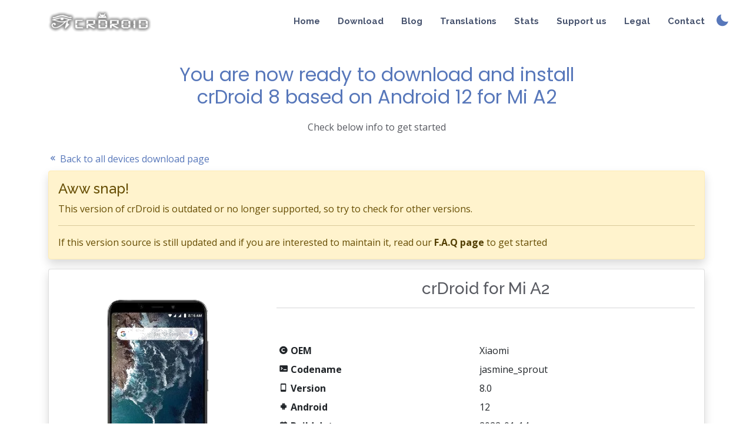

--- FILE ---
content_type: text/html; charset=UTF-8
request_url: https://crdroid.net/jasmine_sprout/8
body_size: 3829
content:


<!DOCTYPE html>
<html lang="en">

<head>
  <meta charset="utf-8">
  <meta content="width=device-width, initial-scale=1.0" name="viewport">

  <title>crDroid.net - Download crDroid v8 for Mi A2 (jasmine_sprout)</title>
  <meta name="description" content="official crDroid v8 for Mi A2 (jasmine_sprout)">
  <meta name="keywords" content="crDroid, crDroid ROM, crDroid 8, ROM, Mi A2, jasmine_sprout, Android 12 for Mi A2">

  <!-- Favicons -->
  <link href="https://crdroid.net/img/favicon.ico" rel="icon">

  <!-- Google Fonts -->
  <link href="https://fonts.googleapis.com/css?family=Open+Sans:300,300i,400,400i,600,600i,700,700i|Raleway:300,300i,400,400i,500,500i,600,600i,700,700i|Poppins:300,300i,400,400i,500,500i,600,600i,700,700i" rel="stylesheet">

  <!-- Vendor CSS Files -->
  <link href="https://crdroid.net/vendor/aos/aos.css" rel="stylesheet">
  <link href="https://crdroid.net/vendor/bootstrap/css/bootstrap.min.css" rel="stylesheet">
  <link href="https://crdroid.net/vendor/bootstrap-icons/bootstrap-icons.css" rel="stylesheet">
  <link href="https://crdroid.net/vendor/boxicons/css/boxicons.min.css" rel="stylesheet">
  <link href="https://crdroid.net/vendor/glightbox/css/glightbox.min.css" rel="stylesheet">
  <link href="https://crdroid.net/vendor/swiper/swiper-bundle.min.css" rel="stylesheet">

  <!-- Bootstrap dark mode -->
  <link id="dark-theme-style" rel="stylesheet" />

  <!-- Main CSS File -->
  <link href="https://crdroid.net/css/style.css" rel="stylesheet">

  <!-- Google verification -->
  <meta name="google-site-verification" content="v_DBWc21zWokjHdPNpABWYSkB3lSz6u7mPGXsmOPGt8" />

  <!-- Matomo Tag Manager -->
  <script>
    var _mtm = window._mtm = window._mtm || [];
    _mtm.push({'mtm.startTime': (new Date().getTime()), 'event': 'mtm.Start'});
    (function() {
      var d=document, g=d.createElement('script'), s=d.getElementsByTagName('script')[0];
      g.async=true; g.src='https://analytics.crdroid.net/js/container_RN6gKcgX.js'; s.parentNode.insertBefore(g,s);
    })();
  </script>
  <!-- End Matomo Tag Manager -->

</head>

<body>

  <!-- ======= Header ======= -->
  <header id="header" class="fixed-top  header-transparent ">
    <div class="container d-flex align-items-center justify-content-between">

      <div class="logo">
        <!--<h1><a href="https://crdroid.net">crDroid</a></h1>-->
        <a href="https://crdroid.net"><img src="https://crdroid.net/img/logo.png" alt="" class="img-fluid"></a>
      </div>

      <nav id="navbar" class="navbar">
        <ul>
          <li><a class="nav-link" href="https://crdroid.net">Home</a></li>
          <li><a class="nav-link" href="https://crdroid.net/downloads">Download</a></li>
          <li><a class="nav-link" href="https://crdroid.net/blog">Blog</a></li>
          <li><a class="nav-link" href="https://crdroid.net/translations">Translations</a></li>
          <li><a class="nav-link" href="https://stats.crdroid.net">Stats</a></li>
          <li><a class="nav-link" href="https://crdroid.net/donate">Support us</a></li>
          <li><a class="nav-link" href="https://crdroid.net/legal">Legal</a></li>
          <li><a class="nav-link scrollto" href="#footer">Contact</a></li>
          <!--<li><a class="getstarted" href="dl.php">Download</a></li>-->
        </ul>
        <i class="bi bi-list mobile-nav-toggle"></i>
      </nav><!-- .navbar -->

      <a class="switcher" role="button" id="theme-toggler" onclick="toggleTheme()"></a>

    </div>
  </header><!-- End Header -->

  <main id="main">

    <section class="inner-page">
      <div class="container">

        <div class="section-title">
          <p><br><br></p>
          <h2>You are now ready to download and install <br>crDroid 8 based on Android 12 for Mi A2</h2>
          <p>Check below info to get started</p>
        </div>

        <div class="pb-2">
          <a href="https://crdroid.net/downloads">
            <i class='bx bx-chevrons-left'></i> Back to all devices download page
          </a>
        </div>

        <!-- List device info -->
        <div class="row">
          <div class="col-md col-lg">
			      <div class="col-md-12">
          
              <div class='alert alert-warning shadow' role='alert'>
                <h4 class='alert-heading'>Aww snap!</h4>
                <p>This version of crDroid is outdated or no longer supported, so try to check for other versions.</p>
                <hr>
                <p class='mb-0'>If this version source is still updated and if you are interested to maintain it, read our <a href='https://crdroid.net/#faq' class='alert-link'>F.A.Q page</a> to get started</p>
            </div>
                            <div class="col-md-12">
                <div class="card mb-3 shadow">
                  <div class="row g-0">
                    <div class="col-md-4">
                                          <div class='deviceimage-dl'><img src='https://crdroid.net/img/devices/jasmine_sprout.webp' class='img-fluid rounded-start' alt='device image'></div>
                    </div>
                    <div class="col-md-8">
                      <div class="card-body">
                        <h3 class="card-title text-center">crDroid for Mi A2</h3>
                        <hr>
                        <p class="card-text">&nbsp;</p>
                        <table class="table table-sm table-borderless">
                          <tbody>
                            <tr>
                              <th scope="row"><i class='bx bxs-copyright'></i> OEM</th>
                              <td>Xiaomi</td>
                            </tr>
                            <tr>
                              <th scope="row"><i class='bx bxs-terminal' ></i> Codename</th>
                              <td>jasmine_sprout</td>
                            </tr>
                                                        <tr>
                              <th scope="row"><i class='bx bx-mobile' ></i> Version</th>
                              <td>8.0</td>
                            </tr>
                            <tr>
                              <th scope="row"><i class='bx bxl-android' ></i> Android</th>
                              <td>12</td>
                            </tr>
                            <tr>
                              <th scope="row"><i class='bx bxs-calendar' ></i> Build date</th>
                              <td>2022-01-14</td>
                            </tr>
                            <tr>
                              <th scope="row"><i class='bx bxs-file-archive' ></i> ZIP size</th>
                              <td>1 GB</td>
                            </tr>
                            <tr>
                              <th scope="row"><i class='bx bx-git-branch' ></i> Build type</th>
                              <td>Final</td>
                            </tr>
                            </tbody>
                          </table>
                          <div class="form-row align-items-center md5">
                            <div class="col-auto">
                              <div class="input-group mb-2">
                                <div class="input-group-prepend">
                                  <div class="input-group-text">MD5</div>
                                </div>
                                <input type="text" class="form-control" id="inlineFormInputGroup" value="3526e838e51302f8a22bbf2e0cab5369" readonly>
                              </div>
                            </div>
                                                      </div>
                          <div class="download-area">
                          </div>
                          <h6 class="text-left">crDroid downloads:</h6>
                          <div class="download-area" id="dl-links">
                            <a class="btn btn-success btn-sm m-1" href='https://sourceforge.net/projects/crdroid/files/jasmine_sprout/8.x/crDroidAndroid-12.0-20220114-jasmine_sprout-v8.0.zip/download'><i class='bx bxs-download' ></i> Download latest version</a>
						                <a class="btn btn-secondary btn-sm m-1" href='https://sourceforge.net/projects/crdroid/files/jasmine_sprout/8.x'><i class='bx bx-history' ></i>  Download older versions</a>
                          </div>
                          <h6 class="text-left">Useful links:</h6>
                          <div class="download-area">
                                                        <a class='btn btn-warning btn-sm m-1' href='8/support'><i class='bx bx-support'></i> Ask for support</a>
                            <a class="btn btn-secondary btn-sm m-1" role='button' id="changelogBtn" data-textfile="../changelog/v8.x/changelog_jasmine_sprout.txt"><i class='bx bxs-spreadsheet' ></i> Changelog</a>
                                                        
						                            <a class='btn btn-danger btn-sm m-1' href='https://dl.twrp.me/jasmine_sprout/'><i class='bx bxs-terminal' ></i> Recovery</a>                                                        
                                        <a class='btn btn-primary btn-sm m-1' href='https://ko-fi.com/anushmadathumkara02198'><i class='bx bxs-dollar-circle' ></i> Donate</a>                          </div>
                      </div>
                    </div>
                    <div class="changelog" style="display: none; margin-left: 30px; padding-bottom: 5px;">
                      <h6>Changelog:</h6>
                    </div>
			              <div style="text-align: center; padding-bottom: 10px;">
                      <textarea readonly rows="12" class="changelogTXT" style="white-space: pre-wrap; width: 95%; max-width: 95%; display: none; border-radius: 10px; border: 2px dashed #71c55d;">Loading...</textarea>
                    </div>
                    </div>
                  </div>
                </div>
              </div>
          </div>
		    </div>

      </div>
    </section>

  </main><!-- End #main -->

  <!-- ======= Footer ======= -->
  <footer class='footerbg' id="footer">

    <div class="footer-top">
      <div class="container">
        <div class="row">

          <div class="col-lg col-md-6 footer-contact">
            <h3>crDroid Android Project</h3>
            <p>
              <span class="text-muted"><small><i class="bi bi-info-circle"></i> For device-specific support, please use the forum or Telegram links on the device download page.</small></span><br>
              <strong>Email:</strong> <a href="/cdn-cgi/l/email-protection" class="__cf_email__" data-cfemail="9cfff3f2e8fdffe8dcffeef8eef3f5f8b2f2f9e8">[email&#160;protected]</a>
            </p>
            <div class="social-links mt-3">
              <a href="https://t.me/crDroidAndroid"><i class='bx bxl-telegram'></i></a>
              <a href="https://github.com/crdroidandroid"><i class='bx bxl-github' ></i></a>
              <a href="https://patreon.com/crdroidandroid"><i class='bx bxl-patreon'></i></a>
              <a href="https://paypal.me/crdroidandroid"><i class='bx bxl-paypal' ></i></a>
            </div>
          </div>
        </div>
      </div>
    </div>

    <div class="container py-4">
      <div class="copyright">
        &copy; Copyright 2016-2026 <strong><span>crDroid Android</span></strong>.
      </div>
      <div class="credits">
        Designed by <a href="https://gwolf2u.com">Lup Gabriel</a>, buildservers powered by <a href="https://www.interserver.net/r/836686">InterServer</a> and website hosted @ <a href="https://scopehosts.com">ScopeHosts</a>
      </div>
    </div>
  </footer><!-- End Footer -->

  <a href="#" class="back-to-top d-flex align-items-center justify-content-center"><i class="bi bi-arrow-up-short"></i></a>

  <!-- Vendor JS Files -->
  <script data-cfasync="false" src="/cdn-cgi/scripts/5c5dd728/cloudflare-static/email-decode.min.js"></script><script src="https://crdroid.net/vendor/aos/aos.js"></script>
  <script src="https://crdroid.net/vendor/jquery/jquery-3.6.0.js"></script>
  <script src="https://crdroid.net/vendor/bootstrap/js/bootstrap.bundle.min.js"></script>
  <script src="https://crdroid.net/vendor/glightbox/js/glightbox.min.js"></script>
  <script src="https://crdroid.net/vendor/swiper/swiper-bundle.min.js"></script>
  <script src="https://crdroid.net/vendor/bootstrap-dark/js/darkmode.js"></script>

  <!-- Main JS File -->
  <script src="https://crdroid.net/js/main.js"></script>

  <script type="text/javascript" async=true>
    $(document).ready(function(){
      var x = window.location.hash;
      var tab = null;
      if (x.includes('#')){
        if (x.includes('changelog')){
          var file = '../changelog/v8.x/changelog_jasmine_sprout.txt';
          $(".changelogTXT").load(file);
          $(".changelog").fadeIn(1000);
          $(".changelogTXT").slideDown(1000);
          $('html, body').animate({scrollTop: $(".changelog").offset().top}, 2000);
        }
      };

      $('[id="changelogBtn"]').click(function() {
        $(".changelogTXT").load($(this).attr("data-textfile"));
        $(".changelog").fadeIn(1000);
        $(".changelogTXT").slideDown(1000);
        $('html, body').animate({scrollTop: $(".changelog").offset().top}, 2000);
      });
      $('.nav-link').click(function() {
        $(".changelog").fadeOut(0);
        $(".changelogTXT").slideUp(0);
      });
    });
  </script>
<script defer src="https://static.cloudflareinsights.com/beacon.min.js/vcd15cbe7772f49c399c6a5babf22c1241717689176015" integrity="sha512-ZpsOmlRQV6y907TI0dKBHq9Md29nnaEIPlkf84rnaERnq6zvWvPUqr2ft8M1aS28oN72PdrCzSjY4U6VaAw1EQ==" data-cf-beacon='{"version":"2024.11.0","token":"25dcd348ded84e8985e7b18a76bfbae1","r":1,"server_timing":{"name":{"cfCacheStatus":true,"cfEdge":true,"cfExtPri":true,"cfL4":true,"cfOrigin":true,"cfSpeedBrain":true},"location_startswith":null}}' crossorigin="anonymous"></script>
</body>

</html>


--- FILE ---
content_type: text/css
request_url: https://crdroid.net/css/style.css
body_size: 3277
content:
/*--------------------------------------------------------------
# General
--------------------------------------------------------------*/
:root {
  --gradient-shadow: linear-gradient(
    45deg,
    #fb0094,
    #0000ff,
    #00ff00,
    #ffff00,
    #ff0000,
    #fb0094,
    #0000ff,
    #00ff00,
    #ffff00,
    #ff0000
  );
}

body {
  font-family: "Open Sans", sans-serif;
  color: #585a61;
}

a {
  color: #5777ba;
  text-decoration: none;
}

a:hover {
  color: #7b94c9;
  text-decoration: none;
}

h1, h2, h3, h4, h5, h6 {
  font-family: "Raleway", sans-serif;
}

/*--------------------------------------------------------------
# Back to top button
--------------------------------------------------------------*/
.back-to-top {
  position: fixed;
  visibility: hidden;
  opacity: 0;
  left: 50%;
  top: 80px;
  z-index: 996;
  background: #5777ba;
  width: 40px;
  height: 25px;
  border-radius: 50px;
  transition: all 0.4s;
  padding: 0 50px;
  transform: translateX(-50%);
}
.back-to-top i {
  font-size: 24px;
  color: #fff;
  line-height: 0;
}
.back-to-top:hover {
  background: #748ec6;
  color: #fff;
}
.back-to-top.active {
  visibility: visible;
  opacity: 1;
}

/*--------------------------------------------------------------
# Disable aos animation delay on mobile devices
--------------------------------------------------------------*/
@media screen and (max-width: 768px) {
  [data-aos-delay] {
    transition-delay: 0 !important;
  }
}
/*--------------------------------------------------------------
# Header
--------------------------------------------------------------*/
#header {
  transition: all 0.5s;
  z-index: 997;
  transition: all 0.5s;
  padding: 15px 0;
  background: rgba(255, 255, 255, 0.95);
}
#header.header-transparent {
  background: transparent;
}
#header.header-scrolled {
  background: rgba(255, 255, 255, 0.95);
  box-shadow: 0px 2px 15px rgba(0, 0, 0, 0.1);
}
#header.header-scrolled-dark {
  background: rgba(25, 25, 25, 0.95);
  box-shadow: 0px 2px 15px rgba(0, 0, 0, 0.1);
}
#header .logo h1 {
  font-size: 30px;
  margin: 0;
  line-height: 1;
  font-weight: 400;
  letter-spacing: 2px;
}
#header .logo h1 a, #header .logo h1 a:hover {
  color: #5777ba;
  text-decoration: none;
}
#header .logo img {
  margin: 0;
  max-height: 40px;
}

/*--------------------------------------------------------------
# Navigation Menu
--------------------------------------------------------------*/
/**
* Desktop Navigation 
*/
.navbar {
  padding: 0;
}
.navbar ul {
  margin: 0;
  padding: 0;
  display: flex;
  list-style: none;
  align-items: center;
}
.navbar li {
  position: relative;
}
.navbar a, .navbar a:focus {
  display: flex;
  align-items: center;
  justify-content: space-between;
  padding: 10px 0 10px 30px;
  font-family: "Raleway", sans-serif;
  font-size: 15px;
  font-weight: bolder;
  color: #47536e;
  white-space: nowrap;
  transition: 0.3s;
}
.navbar a i, .navbar a:focus i {
  font-size: 12px;
  line-height: 0;
  margin-left: 5px;
}
.navbar a:hover, .navbar .active, .navbar .active:focus, .navbar li:hover > a {
  color: #5777ba;
}
.navbar .getstarted, .navbar .getstarted:focus {
  background: #5777ba;
  color: #fff;
  padding: 12px 25px;
  margin-left: 30px;
  color: #fff;
  line-height: 1;
  border-radius: 50px;
}
.navbar .getstarted:hover, .navbar .getstarted:focus:hover {
  background: #748ec6;
  color: #fff;
}
.navbar .dropdown ul {
  display: block;
  position: absolute;
  left: 14px;
  top: calc(100% + 30px);
  margin: 0;
  padding: 10px 0;
  z-index: 99;
  opacity: 0;
  visibility: hidden;
  background: #fff;
  box-shadow: 0px 0px 30px rgba(127, 137, 161, 0.25);
  transition: 0.3s;
  border-radius: 4px;
}
.navbar .dropdown ul li {
  min-width: 200px;
}
.navbar .dropdown ul a {
  padding: 10px 20px;
  font-size: 15px;
  text-transform: none;
  font-weight: 600;
}
.navbar .dropdown ul a i {
  font-size: 12px;
}
.navbar .dropdown ul a:hover, .navbar .dropdown ul .active:hover, .navbar .dropdown ul li:hover > a {
  color: #5777ba;
}
.navbar .dropdown:hover > ul {
  opacity: 1;
  top: 100%;
  visibility: visible;
}
.navbar .dropdown .dropdown ul {
  top: 0;
  left: calc(100% - 30px);
  visibility: hidden;
}
.navbar .dropdown .dropdown:hover > ul {
  opacity: 1;
  top: 0;
  left: 100%;
  visibility: visible;
}

.switcher{
  font-size: 24px;
  position: absolute;
  right: 12px;
  top: 6px;
}

@media (max-width: 1366px) {
  .navbar .dropdown .dropdown ul {
    left: -90%;
  }
  .navbar .dropdown .dropdown:hover > ul {
    left: -100%;
  }
  .switcher{
    right: 20px;
    top: 9px;
  }
}

/**
* Mobile Navigation 
*/
.mobile-nav-toggle {
  color: #47536e;
  font-size: 28px;
  cursor: pointer;
  display: none;
  line-height: 0;
  transition: 0.5s;
}
.mobile-nav-toggle.bi-x {
  color: #fff;
}

@media (max-width: 991px) {
  .mobile-nav-toggle {
    display: block;
  }

  .navbar ul {
    display: none;
  }
}
.navbar-mobile {
  position: fixed;
  overflow: hidden;
  top: 0;
  right: 0;
  left: 0;
  bottom: 0;
  background: rgba(51, 60, 79, 0.9);
  transition: 0.3s;
  z-index: 999;
}
.navbar-mobile .mobile-nav-toggle {
  position: absolute;
  top: 15px;
  right: 15px;
}
.navbar-mobile ul {
  display: block;
  position: absolute;
  top: 55px;
  right: 15px;
  bottom: 15px;
  left: 15px;
  padding: 10px 0;
  border-radius: 6px;
  background-color: #fff;
  overflow-y: auto;
  transition: 0.3s;
}
.navbar-mobile a, .navbar-mobile a:focus {
  padding: 10px 20px;
  font-size: 15px;
  color: #47536e;
}
.navbar-mobile a:hover, .navbar-mobile .active, .navbar-mobile li:hover > a {
  color: #5777ba;
}
.navbar-mobile .getstarted, .navbar-mobile .getstarted:focus {
  margin: 15px;
}
.navbar-mobile .dropdown ul {
  position: static;
  display: none;
  margin: 10px 20px;
  padding: 10px 0;
  z-index: 99;
  opacity: 1;
  visibility: visible;
  background: #fff;
  box-shadow: 0px 0px 30px rgba(127, 137, 161, 0.25);
}
.navbar-mobile .dropdown ul li {
  min-width: 200px;
}
.navbar-mobile .dropdown ul a {
  padding: 10px 20px;
}
.navbar-mobile .dropdown ul a i {
  font-size: 12px;
}
.navbar-mobile .dropdown ul a:hover, .navbar-mobile .dropdown ul .active:hover, .navbar-mobile .dropdown ul li:hover > a {
  color: #5777ba;
}
.navbar-mobile .dropdown > .dropdown-active {
  display: block;
}

/*--------------------------------------------------------------
# Hero Section
--------------------------------------------------------------*/
#hero {
  width: 100%;
  position: relative;
  overflow: hidden;
  padding: 140px 0 100px 0;
}
#hero::before {
  content: "";
  position: absolute;
  right: -100%;
  top: 20%;
  width: 250%;
  height: 200%;
  z-index: -1;
  background-color: #e8ecf5;
  transform: skewY(135deg);
}
#hero h1 {
  margin: 0 0 10px 0;
  font-size: 48px;
  font-weight: 500;
  line-height: 56px;
  color: #5777ba;
  font-family: "Poppins", sans-serif;
}
#hero h2 {
  color: #515f7d;
  margin-bottom: 50px;
  font-size: 20px;
}
#hero .download-btn {
  font-family: "Raleway", sans-serif;
  font-weight: 500;
  font-size: 15px;
  display: inline-block;
  padding: 8px 24px 10px 46px;
  border-radius: 3px;
  transition: 0.5s;
  color: #fff;
  background: #47536e;
  position: relative;
}
#hero .download-btn:hover {
  background: #5777ba;
}
#hero .download-btn i {
  font-size: 20px;
  position: absolute;
  left: 18px;
  top: 8.5px;
}
#hero .download-btn + .download-btn {
  margin-left: 20px;
}
@media (max-width: 991px) {
  #hero {
    text-align: center;
  }
  #hero .download-btn + .download-btn {
    margin: 10px;
  }
  #hero .hero-img {
    text-align: center;
  }
  #hero .hero-img img {
    width: 60%;
  }
}
@media (max-width: 768px) {
  #hero h1 {
    font-size: 28px;
    line-height: 36px;
  }
  #hero h2 {
    font-size: 18px;
    line-height: 24px;
    margin-bottom: 30px;
  }
  #hero .hero-img img {
    width: 70%;
  }
}
@media (max-width: 575px) {
  #hero .hero-img img {
    width: 80%;
  }
}

/*--------------------------------------------------------------
# Sections General
--------------------------------------------------------------*/
section {
  padding: 60px 0;
  overflow: hidden;
}

.section-bg {
  background-color: #f2f5fa;
}

.section-title {
  text-align: center;
  padding-bottom: 30px;
}
.section-title h2 {
  font-size: 32px;
  font-weight: 400;
  margin-bottom: 20px;
  padding-bottom: 0;
  color: #5777ba;
  font-family: "Poppins", sans-serif;
}
.section-title p {
  margin-bottom: 0;
}

/*--------------------------------------------------------------
# Features
--------------------------------------------------------------*/
.features .content {
  padding: 30px 0;
}
.features .content .icon-box {
  margin-top: 25px;
}
.features .content .icon-box h4 {
  font-size: 20px;
  font-weight: 700;
  margin: 5px 0 10px 60px;
}
.features .content .icon-box i {
  font-size: 48px;
  float: left;
  color: #5777ba;
}
.features .content .icon-box p {
  font-size: 15px;
  color: #979aa1;
  margin-left: 60px;
}
.feature-block {
	padding: 30px 20px;
	text-align: center;
}
.feature-block .translation {
	height: 200px;
	margin-bottom: 35px;
}

@media (max-width: 991px) {
  .features .image {
    text-align: center;
  }
  .features .image img {
    max-width: 80%;
  }
  .feature-block .translation {
	height: 120px;
	margin-bottom: 20px;
  }
}
@media (max-width: 667px) {
  .features .image img {
    max-width: 100%;
  }
}

/*--------------------------------------------------------------
# Details
--------------------------------------------------------------*/
.details .content + .content {
  margin-top: 100px;
}
.details .content h3 {
  font-weight: 700;
  font-size: 32px;
  color: #47536e;
}
.details .content ul {
  list-style: none;
  padding: 0;
}
.details .content ul li {
  padding-bottom: 10px;
}
.details .content ul i {
  font-size: 24px;
  padding-right: 2px;
  color: #5777ba;
  line-height: 0;
}
.details .content p:last-child {
  margin-bottom: 0;
}

/*--------------------------------------------------------------
# Gallery
--------------------------------------------------------------*/
.gallery {
  overflow: hidden;
}
.gallery .swiper-slide {
  transition: 0.3s;
}
.gallery .swiper-pagination {
  margin-top: 20px;
  position: relative;
}
.gallery .swiper-pagination .swiper-pagination-bullet {
  width: 12px;
  height: 12px;
  background-color: #fff;
  opacity: 1;
  border: 1px solid #5777ba;
}
.gallery .swiper-pagination .swiper-pagination-bullet-active {
  background-color: #5777ba;
}
.gallery .swiper-slide-active {
  text-align: center;
}
.img-radius {
  border-radius: 15px;
}
@media (min-width: 992px) {
  .gallery .swiper-wrapper {
    padding: 40px 0;
  }
  .gallery .swiper-slide-active {
    border: 6px solid #5777ba;
    padding: 4px;
    background: #fff;
    z-index: 1;
    transform: scale(1.2);
    margin-top: 10px;
    border-radius: 25px;
  }
}

/*--------------------------------------------------------------
# Frequently Asked Questions
--------------------------------------------------------------*/
.faq .accordion-list {
  padding: 0 100px;
}
.faq .accordion-list ul {
  padding: 0;
  list-style: none;
}
.faq .accordion-list li + li {
  margin-top: 15px;
}
.faq .accordion-list li {
  padding: 20px;
  background: #f5f5f5;
  border-radius: 4px;
  position: relative;
}
.faq .accordion-list a {
  display: block;
  position: relative;
  font-family: "Poppins", sans-serif;
  font-size: 16px;
  line-height: 24px;
  font-weight: 500;
  padding: 0 30px;
  outline: none;
  cursor: pointer;
}
.faq .accordion-list .gothere {
  display: unset;
}
.faq .accordion-list .icon-help {
  font-size: 24px;
  position: absolute;
  right: 0;
  left: 20px;
  color: #b1c0df;
}
.faq .accordion-list .icon-show, .faq .accordion-list .icon-close {
  font-size: 24px;
  position: absolute;
  right: 0;
  top: 0;
}
.faq .accordion-list p {
  margin-bottom: 0;
  padding: 10px 0 0 0;
}
.faq .accordion-list .icon-show {
  display: none;
}
.faq .accordion-list a.collapsed {
  color: #343a40;
}
.faq .accordion-list a.collapsed:hover {
  color: #5777ba;
}
.faq .accordion-list a.collapsed .icon-show {
  display: inline-block;
}
.faq .accordion-list a.collapsed .icon-close {
  display: none;
}
@media (max-width: 1200px) {
  .faq .accordion-list {
    padding: 0;
  }
}

/*--------------------------------------------------------------
# Download page aka inner-page
--------------------------------------------------------------*/
.oem h1 {
  text-align: center;
}

.devicename {
  text-align: center;
}

.deviceimage {
  margin: 0 auto;
}

.deviceimage img {
  height: 225px;
  width: auto;
  padding-top: 10px;
  opacity: 0;
  animation: pulse 2s infinite;
}

.deviceimage img.loading {
  opacity: 1;
}

.deviceimage img.loaded {
  opacity: 1;
  animation: none;
}

@keyframes pulse {
  0% {
    opacity: 0.2;
  }
  50% {
    opacity: 1;
  }
  100% {
    opacity: 0.2;
  }
}

.deviceimage-dl {
  margin: 50px;
  text-align: center;
}

.deviceimage-dl img {
  max-height: 450px;
}

.center {
  text-align: center;
}

.noimg {
  display: block;
  font-size: 300px;
  text-align: center;
}

.OEMS {
  text-align: center;
  padding-bottom: 20px;
  width: 65%;
  margin: 0 auto;
}

.download-area {
  margin: 0 auto;
  text-align: center;
  max-width: 650px;
}

.md5 {
  width: 65%;
  margin: 0 auto;
}

.mydevice:before,
.mydevice:after {
  content: "";
  position: absolute;
  top: -2px;
  left: -2px;
  background: var(--gradient-shadow);
  background-size: 400%;
  width: calc(100% + 4px);
  height: calc(100% + 4px);
  z-index: -1;
  animation: animate 20s linear infinite;
}

.mydevice:after {
  filter: blur(20px);
}

@keyframes animate {
  0% {
    background-position: 0 0;
  }
  50% {
    background-position: 300% 0;
  }
  100% {
    background-position: 0 0;
  }
}

@media (max-width: 991px) {
  .OEMS {
    width: auto;
  }
  .deviceimage-dl img {
    max-height: 250px;
    min-height: 250px;
  }
  .noimg {
    display: block;
    font-size: 100px;
    text-align: center;
  }
  .md5 {
    width: 95%;
  }
}

/*--------------------------------------------------------------
# Footer
--------------------------------------------------------------*/
#footer {
  padding: 0 0 30px 0;
  color: #47536e;
  font-size: 14px;
  background: #eff2f8;
}

.footerbg {
  background: #eff2f8;
}

#footer .footer-top {
  padding: 60px 0 30px 0;
  background: #fff;
}
#footer .footer-top .footer-contact {
  margin-bottom: 30px;
}
#footer .footer-top .footer-contact h4 {
  font-size: 22px;
  margin: 0 0 30px 0;
  padding: 2px 0 2px 0;
  line-height: 1;
  font-weight: 700;
  color: #47536e;
}
#footer .footer-top .footer-contact p {
  font-size: 14px;
  line-height: 24px;
  margin-bottom: 0;
  font-family: "Raleway", sans-serif;
  color: #8a8c95;
}
#footer .footer-top h4 {
  font-size: 16px;
  font-weight: bold;
  color: #47536e;
  position: relative;
  padding-bottom: 12px;
}
#footer .footer-top .footer-links {
  margin-bottom: 30px;
}
#footer .footer-top .footer-links ul {
  list-style: none;
  padding: 0;
  margin: 0;
}
#footer .footer-top .footer-links ul i {
  padding-right: 2px;
  color: #9fb2d8;
  font-size: 18px;
  line-height: 1;
}
#footer .footer-top .footer-links ul li {
  padding: 10px 0;
  display: flex;
  align-items: center;
}
#footer .footer-top .footer-links ul li:first-child {
  padding-top: 0;
}
#footer .footer-top .footer-links ul a {
  color: #8a8c95;
  transition: 0.3s;
  display: inline-block;
  line-height: 1;
}
#footer .footer-top .footer-links ul a:hover {
  text-decoration: none;
  color: #5777ba;
}
#footer .footer-top .social-links a {
  font-size: 18px;
  display: inline-block;
  background: #5777ba;
  color: #fff;
  line-height: 1;
  padding: 8px 0;
  margin-right: 4px;
  border-radius: 50%;
  text-align: center;
  width: 36px;
  height: 36px;
  transition: 0.3s;
}
#footer .footer-top .social-links a:hover {
  background: #27282c;
  color: #fff;
  text-decoration: none;
}
#footer .copyright {
  text-align: center;
  float: left;
  color: #47536e;
}
#footer .credits {
  float: right;
  text-align: center;
  font-size: 13px;
  color: #47536e;
}
@media (max-width: 768px) {
  #footer .copyright, #footer .credits {
    float: none;
    text-align: center;
    padding: 5px 0;
  }
}

/*--------------------------------------------------------------
# Blog Section
--------------------------------------------------------------*/
#blog {
  width: 100%;
  position: relative;
  overflow: hidden;
  margin-top: 80px;
  padding: 30px 0 0 0;
}
#blog h1 {
  margin: 0 0 10px 0;
  font-size: 48px;
  font-weight: 500;
  line-height: 56px;
  color: #5777ba;
  font-family: "Poppins", sans-serif;
}
#blog h2 {
  color: #515f7d;
  margin-bottom: 50px;
  font-size: 20px;
}
@media (max-width: 991px) {
  #blog {
    text-align: center;
  }
}
@media (max-width: 768px) {
  #blog {
    padding: 10px 0 0 0;
  }
  #blog h1 {
    font-size: 28px;
    line-height: 36px;
  }
  #blog h2 {
    font-size: 18px;
    line-height: 24px;
    margin-bottom: 30px;
  }
}

code {
    background: #f4f4f4;
    border: 1px solid #ddd;
    border-left: 3px solid #f36d33;
    color: #666;
    page-break-inside: avoid;
    font-family: monospace;
    font-size: 15px;
    line-height: 1.6;
    max-width: 100%;
    overflow: auto;
    padding: 1em 1.5em;
    display: block;
    word-wrap: break-word;
}


--- FILE ---
content_type: application/javascript
request_url: https://crdroid.net/vendor/bootstrap-dark/js/darkmode.js
body_size: 549
content:
// get base domain to fix nginx/apache rewrite rules
var url = window.location.protocol + "//" + location.host.split(":")[0];

// unique identifier
const LOCAL_STORAGE_KEY = "toggle-bootstrap-theme";
const LOCAL_META_DATA = JSON.parse(localStorage.getItem(LOCAL_STORAGE_KEY));

// path to dark theme bootstrap css used
const DARK_THEME_PATH = url + "/vendor/bootstrap-dark/css/bootstrap.min.css";
const DARK_STYLE_LINK = document.getElementById("dark-theme-style");
const THEME_TOGGLER = document.getElementById("theme-toggler");

let isDark = LOCAL_META_DATA && LOCAL_META_DATA.isDark;

if (isDark) {
	enableDarkTheme();
} else {
	disableDarkTheme();
}

function toggleTheme() {
  isDark = !isDark;
  if (isDark) {
    enableDarkTheme();
  } else {
    disableDarkTheme();
  }
  const META = { isDark };
  localStorage.setItem(LOCAL_STORAGE_KEY, JSON.stringify(META));
}

function enableDarkTheme() {
  DARK_STYLE_LINK.setAttribute("href", DARK_THEME_PATH);
  THEME_TOGGLER.innerHTML = "<span class='switcher'><i class='bx bxs-sun'></i></span>";
  var elements = document.getElementsByClassName('footer-top'); // get all elements
	for(var i = 0; i < elements.length; i++){
		elements[i].style.backgroundColor = "#151515";
	}
  elements = document.getElementsByClassName('devicename')
  for(var i = 0; i < elements.length; i++){
		elements[i].style.color = "#cdcdcd";
	}
  elements = document.getElementsByClassName('changelogTXT')
  for(var i = 0; i < elements.length; i++){
		elements[i].style.backgroundColor = "#232323";
    elements[i].style.color = "#fff";
	}
  elements = document.getElementsByClassName('footerbg')
  for(var i = 0; i < elements.length; i++){
		elements[i].style.backgroundColor = "#222";
	}
  elements = document.getElementsByClassName('form-control')
  for(var i = 0; i < elements.length; i++){
		elements[i].style.backgroundColor = "#181818";
	}
  elements = document.getElementsByClassName('blogbg')
  for(var i = 0; i < elements.length; i++){
		elements[i].style.backgroundColor = "#181818";
	}
  elements = document.getElementsByClassName('FAQ-element')
  for(var i = 0; i < elements.length; i++){
		elements[i].style.backgroundColor = "#191919";
	}
  var j = 0;
  elements = document.getElementsByClassName('gallery-lightbox')
  for(var i = 0, j = 0; i < elements.length; i++){
    if(i < 9)
      elements[i].href="img/gallery/gallery_dark-"+(i+1)+".webp";
    else {
      elements[i].href="img/gallery/gallery_dark-"+(j+1)+".webp";
      j++;
    }
	}
  elements = document.getElementsByClassName('screenshots-gallery')
  for(var i = 0, j = 0; i < elements.length; i++){
    if(i < 9)
      elements[i].src="img/gallery/gallery_dark-"+(i+1)+".webp";
    else {
      elements[i].src="img/gallery/gallery_dark-"+(j+1)+".webp";
      j++;
    }
  }
  elements = document.querySelectorAll('code');
  for(var i = 0; i < elements.length; i++){
    elements[i].style.backgroundColor = "#1a1a1a";
    elements[i].style.borderColor = "#353535";
    elements[i].style.borderLeftColor = "#f36d33";
	}
}

function disableDarkTheme() {
  DARK_STYLE_LINK.setAttribute("href", "");
  THEME_TOGGLER.innerHTML = "<span class='switcher'><i class='bx bxs-moon' ></i></span>";
  var elements = document.getElementsByClassName('footer-top'); // get all elements
	for(var i = 0; i < elements.length; i++){
		elements[i].style.backgroundColor = "#fff";
	}
  elements = document.getElementsByClassName('devicename')
  for(var i = 0; i < elements.length; i++){
		elements[i].style.color = "#585a61";
	}
  elements = document.getElementsByClassName('changelogTXT')
  for(var i = 0; i < elements.length; i++){
		elements[i].style.backgroundColor = "#fff";
    elements[i].style.color = "#000";
	}
  elements = document.getElementsByClassName('footerbg')
  for(var i = 0; i < elements.length; i++){
		elements[i].style.backgroundColor = "#eff2f8";
	}
  elements = document.getElementsByClassName('form-control')
  for(var i = 0; i < elements.length; i++){
		elements[i].style.backgroundColor = "#fff";
	}
  elements = document.getElementsByClassName('blogbg')
  for(var i = 0; i < elements.length; i++){
		elements[i].style.backgroundColor = "#e8ecf5";
	}
  elements = document.getElementsByClassName('FAQ-element')
  for(var i = 0; i < elements.length; i++){
		elements[i].style.backgroundColor = "#f5f5f5";
	}
  var j;
  elements = document.getElementsByClassName('gallery-lightbox')
  for(var i = 0, j = 0; i < elements.length; i++){
    if(i < 9)
       elements[i].href="img/gallery/gallery-"+(i+1)+".webp";
    else {
      elements[i].href="img/gallery/gallery-"+(j+1)+".webp";
      j++;
    }
  }
  elements = document.getElementsByClassName('screenshots-gallery')
  for(var i = 0, j = 0; i < elements.length; i++){
    if(i < 9)
      elements[i].src="img/gallery/gallery-"+(i+1)+".webp";
    else {
      elements[i].src="img/gallery/gallery-"+(j+1)+".webp";
      j++;
    }
  }
  elements = document.querySelectorAll('code');
  for(var i = 0; i < elements.length; i++){
    elements[i].style.backgroundColor = "#f4f4f4";
    elements[i].style.borderColor = "#ddd";
    elements[i].style.borderLeftColor = "#f36d33";
	}
}
